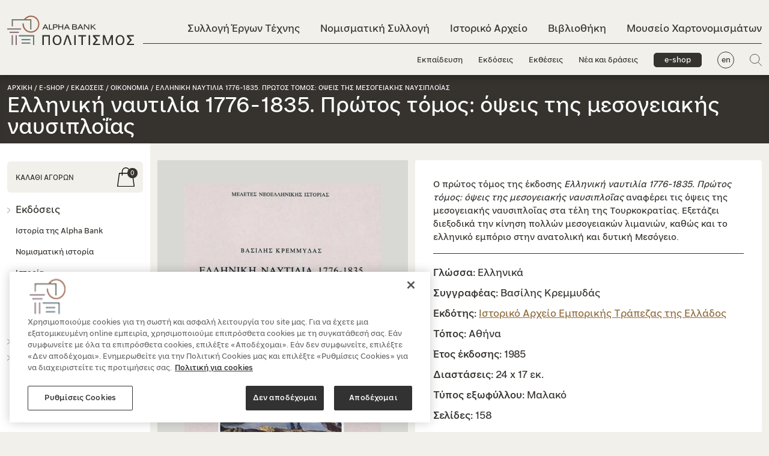

--- FILE ---
content_type: text/html; charset=utf-8
request_url: https://www.alphapolitismos.gr/el/to-e-shop-mas/ekdoseis/elliniki-nautilia-1776-1835-protos-tomos/
body_size: 13435
content:


<!DOCTYPE html>
<html lang="el">
<head>
        <script type="text/javascript" src="https://cdn.cookielaw.org/consent/078d7f99-a669-4871-a0f0-217965e8cbe7/OtAutoBlock.js"></script>
        <script src="https://cdn.cookielaw.org/scripttemplates/otSDKStub.js" data-document-language="true" type="text/javascript" charset="UTF-8" data-domain-script="078d7f99-a669-4871-a0f0-217965e8cbe7"></script>
    <meta name="viewport" content="width=device-width, initial-scale=1, maximum-scale=2">
    <meta charset="utf-8" />

    



    

<title>Ελληνική ναυτιλία 1776-1835. Πρώτος τόμος: όψεις της μεσογειακής ναυσιπλοΐας  - alphapolitismos.gr</title>

            <meta name="description" content="Η έκδοση Ελληνική ναυτιλία 1776-1835. Πρώτος τόμος: όψεις της μεσογειακής ναυσιπλοΐας. Αγοράστε την στο e-shop της Alpha Bank. " />

            <meta property="og:title" content="Ελληνική ναυτιλία 1776-1835. Πρώτος τόμος " />
            <meta property="og:description" content="Η έκδοση Ελληνική ναυτιλία 1776-1835. Πρώτος τόμος: όψεις της μεσογειακής ναυσιπλοΐας. " />
            <meta property="og:image" content="https://www.alphapolitismos.gr/media/pmibbfqx/0000107_elliniki-nautilia-1776-1835-prwtos-tomos-oeis-tis-mesogeiakis-nausiploias.jpeg?width=1200&amp;height=630&amp;rnd=133190210832700000" />





    


        <link href="https://www.alphapolitismos.gr/en/our-e-shop/publications/greek-shipping-1776-1835-volume-a-aspects-of-mediterranean-shipping/" hreflang="en-us" rel="alternate" />
            <link href="https://www.alphapolitismos.gr/el/to-e-shop-mas/ekdoseis/elliniki-nautilia-1776-1835-protos-tomos/" hreflang="x-default" />
        <link href="https://www.alphapolitismos.gr/el/to-e-shop-mas/ekdoseis/elliniki-nautilia-1776-1835-protos-tomos/" hreflang="el" rel="alternate" />


    
    <link rel="shortcut icon" href="/media/pvcfwfcu/favicon.png?width=32&amp;height=32" type="image/png" />
    <link rel="apple-touch-icon" sizes="57x57" href="/media/pvcfwfcu/favicon.png?width=57&amp;height=57">
    <link rel="apple-touch-icon" sizes="60x60" href="/media/pvcfwfcu/favicon.png?width=60&amp;height=60">
    <link rel="apple-touch-icon" sizes="72x72" href="/media/pvcfwfcu/favicon.png?width=72&amp;height=72">
    <link rel="apple-touch-icon" sizes="76x76" href="/media/pvcfwfcu/favicon.png?width=76&amp;height=76">
    <link rel="apple-touch-icon" sizes="114x114" href="/media/pvcfwfcu/favicon.png?width=114&amp;height=114">
    <link rel="apple-touch-icon" sizes="120x120" href="/media/pvcfwfcu/favicon.png?width=120&amp;height=120">
    <link rel="apple-touch-icon" sizes="144x144" href="/media/pvcfwfcu/favicon.png?width=144&amp;height=144">
    <link rel="apple-touch-icon" sizes="152x152" href="/media/pvcfwfcu/favicon.png?width=152&amp;height=152">
    <link rel="apple-touch-icon" sizes="180x180" href="/media/pvcfwfcu/favicon.png?width=180&amp;height=180">
    <link rel="icon" type="image/png" href="/media/pvcfwfcu/favicon.png?width=16&amp;height=16" sizes="16x16">
    <link rel="icon" type="image/png" href="/media/pvcfwfcu/favicon.png?width=32&amp;height=32" sizes="32x32">
    <link rel="icon" type="image/png" href="/media/pvcfwfcu/favicon.png?width=96&amp;height=96" sizes="96x96">
    <link rel="icon" type="image/png" href="/media/pvcfwfcu/favicon.png?width=192&amp;height=192" sizes="192x192">
    <meta name="msapplication-square70x70logo" content="/media/pvcfwfcu/favicon.png?width=70&height=70" />
    <meta name="msapplication-square150x150logo" content="/media/pvcfwfcu/favicon.png?width=150&height=150" />
    <meta name="msapplication-square310x310logo" content="/media/pvcfwfcu/favicon.png?width=310&height=310" />



    <link href='/sc/c84a7c1b.754a1b4b.84009a48.0c86d5a2.e6e1bfb0.9635673c.b7312194.dea821cb.2ce9134e.2fd0f339.257bbcce.css.v216' rel='stylesheet' type='text/css'/>

    


<!-- Meta Pixel Code -->
<script>
  !function(f,b,e,v,n,t,s)
  {if(f.fbq)return;n=f.fbq=function(){n.callMethod?
  n.callMethod.apply(n,arguments):n.queue.push(arguments)};
  if(!f._fbq)f._fbq=n;n.push=n;n.loaded=!0;n.version='2.0';
  n.queue=[];t=b.createElement(e);t.async=!0;
  t.src=v;s=b.getElementsByTagName(e)[0];
  s.parentNode.insertBefore(t,s)}(window, document,'script',
  'https://connect.facebook.net/en_US/fbevents.js');
  fbq('init', '1309140123261306');
  fbq('track', 'PageView');
</script>
<noscript><img height="1" width="1" style="display:none"
  src="https://www.facebook.com/tr?id=1309140123261306&ev=PageView&noscript=1"
/></noscript>
<!-- End Meta Pixel Code --><!--  Hotjar Tracking Code for alphapolitismos.gr -->
<script>    
(function(h,o,t,j,a,r){        
h.hj=h.hj||function(){(h.hj.q=h.hj.q||[]).push(arguments)};        
h._hjSettings={hjid:3463675,hjsv:6};        
a=o.getElementsByTagName('head')[0];        
r=o.createElement('script');r.async=1;        
r.src=t+h._hjSettings.hjid+j+h._hjSettings.hjsv;        
a.appendChild(r);    
})(window,document,'https://static.hotjar.com/c/hotjar-','.js?sv=');
</script>

     




    

    

       <script type="application/ld+json">
   {"ItemListElement":[{"@type":"ListItem","Position":1,"Name":"Αρχική","Item":"https://www.alphapolitismos.gr/el/"},{"@type":"ListItem","Position":2,"Name":"e-shop","Item":"https://www.alphapolitismos.gr/el/to-e-shop-mas/"},{"@type":"ListItem","Position":3,"Name":"Εκδόσεις","Item":"https://www.alphapolitismos.gr/el/to-e-shop-mas/ekdoseis/"}],"@context":"https://schema.org","@type":"BreadcrumbList"};
</script> 





    

    <script>
        var paginationLiterals = {
            "pageNext": "Επόμενη σελίδα",
            "pagePrev": "Προηγούμενη σελίδα",
            "pageLast": "Τελευταία σελίδα",
            "pageFirst": "Πρώτη σελίδα",
            "pagePage": "Σελίδα"
        }
    </script>



</head>

<body >
    <a href="#mainContent" class="visually-hidden-focusable">Μετάβαση στο κεντρικό περιεχόμενο</a>

    




     





    <header class="header ">
        <div class="searchPopUp">
            <div class="container">
                <form role="search" id="searchForm" action="/el/apotelesmata-anazitisis/" method="get">
                    <span class="searchPopUp__close">
                        <img src="/layout/plus_icon.svg" alt="" title="" />
                    </span>
                    <div class="d-flex align-items-center flex-fill">
                        <img class="searchIco" src="/layout/search_icon.svg" alt="Αναζήτηση" title="Αναζήτηση" />
                        <label class="visually-hidden" for="searchInput">Search input field</label>
                        <input id="searchInput" value="" name="q" type="search" placeholder="Τι ψάχνετε;" aria-describedby="searchInput" />
                    </div>
                    <button type="submit">Αναζήτηση</button>
                </form>
            </div>
        </div>
        <div class="container">
            <nav class="navbar navbar-expand-lg">
                <button class="stickyMenu-triger closed d-none" aria-expanded="false" aria-label="Κεντρικό μενού πλοήγησης">
                    <span class="navbar-toggler--line"></span>
                    <span class="navbar-toggler--line"></span>
                    <span class="navbar-toggler--line"></span>
                </button>
                <button class="navbar-triger closed" aria-expanded="false" aria-label="Κεντρικό μενού πλοήγησης">
                    <span class="navbar-toggler--line"></span>
                    <span class="navbar-toggler--line"></span>
                    <span class="navbar-toggler--line"></span>
                </button>
                

        <div class="logo">
            
            <span id="logoImageSrc" class="visually-hidden" aria-hidden="true">
                <img width='100' height='100'  src ="/media/1ecbooy0/logo-black-gr.svg?width=450&height=450&rnd=133207521911400000/media/1ecbooy0/logo-black-gr.svg" alt="alphapolitismos.gr" class="" id="siteLogo"/>
            </span>

            <a href="/el/">
<img width='100' height='100'  src ="/media/1ecbooy0/logo-black-gr.svg?width=450&height=450&rnd=133207521911400000/media/1ecbooy0/logo-black-gr.svg" alt="alphapolitismos.gr" class="" id="siteLogo"/>            </a>
        </div>

                



<div class="collapse navbar-collapse" id="mainmenu">
    <ul class="navbar-nav me-auto mb-0 topMenu">

                <li class="nav-item collection02">
                    <a class="nav-link " href="/el/sullogi-ergon-texnis/">Συλλογή Έργων Τέχνης</a>
                </li>
                <li class="nav-item collection01">
                    <a class="nav-link " href="/el/nomismatiki-sullogi/">Νομισματική Συλλογή</a>
                </li>
                <li class="nav-item collection04">
                    <a class="nav-link " href="/el/istoriko-arxeio/">Ιστορικό Αρχείο</a>
                </li>
                <li class="nav-item collection03">
                    <a class="nav-link " href="/el/bibliothiki/">Βιβλιοθήκη</a>
                </li>
                <li class="nav-item">
                    <a class="nav-link " href="/el/mouseio-hartonomismaton-ionikis-trapezis/">Μουσείο Χαρτονομισμάτων</a>
                </li>
    </ul>
    <ul class="navbar-nav me-auto mb-0 bottomMenu">
                <li class="nav-item">
                    <a class="nav-link " href="/el/ekpaideusi/">Εκπαίδευση</a>
                </li>
                <li class="nav-item">
                    <a class="nav-link " href="/el/ekdoseis/">Εκδόσεις</a>
                </li>
                <li class="nav-item">
                    <a class="nav-link " href="/el/ektheseis/">Εκθέσεις</a>
                </li>
                <li class="nav-item">
                    <a class="nav-link " href="/el/nea-kai-draseis/">Νέα και δράσεις</a>
                </li>

            <li class="nav-item d-none d-lg-inline-block">
                <a class="btn-eshop active" href="/el/to-e-shop-mas/">e-shop</a>
            </li>
            <li class="nav-item d-none d-lg-inline-block lang">
                <a href="/en/our-e-shop/publications/greek-shipping-1776-1835-volume-a-aspects-of-mediterranean-shipping/" class="nav-link" title="Alpha Bank Politismos English version">en</a>
            </li>
        <li class="nav-item d-none d-lg-inline-block">
            <a href="#" class="searchPopUpTriger"><img src="/layout/search_icon.svg" title="Αναζήτηση" alt="Αναζήτηση" /></a>
        </li>
    </ul>
    <div class="d-lg-none menuExtraOptions">
            <a href="/el/to-e-shop-mas/" class="btn-eshop active">e-shop</a>
        <div class="d-flex align-items-center">
                <a href="/en/our-e-shop/publications/greek-shipping-1776-1835-volume-a-aspects-of-mediterranean-shipping/" class="nav-link lang" title="Alpha Bank Politismos English version">en</a>
            <a href="#" class="searchPopUpTriger"><img src="/layout/search_icon.svg" title="Αναζήτηση" alt="Αναζήτηση" /></a>
        </div>
    </div>
</div>
            </nav>
        </div>
    </header>
    <main id="mainContent">
        


<div class="pageTitle d-flex align-items-center eshop">
    <div class="container">
        <div class="row">
                <div class="pageTitle__breadcrumb">
                    


                    <a href="/el/">Αρχική</a> /                     <a href="/el/to-e-shop-mas/">e-shop</a> /                         <span>Εκδόσεις</span> /                             <a href="/el/to-e-shop-mas/ekdoseis/?page=1&tax=4543">Οικονομία</a> /                 <span>Ελληνική ναυτιλία 1776-1835. Πρώτος τόμος: όψεις της μεσογειακής ναυσιπλοΐας</span>

                </div>
            <div class="pageTitle__title">
                    <h1>Ελληνική ναυτιλία 1776-1835. Πρώτος τόμος: όψεις της μεσογειακής ναυσιπλοΐας</h1>
            </div>

                    <div class="pageTitle__title--eshopMobile d-md-none">
                        <div class="eshopName">e-shop</div>
                        <div class="eshopMenuMobile">
                            <a href="#" aria-expanded="false" class="openMenu__trigger d-md-none"><span class="viewMore">menu</span><span class="viewLess">close</span></a>
                            <div class="separator"></div>
                            
<a href="/el/kalathi/" class="cartInfo__cart"><img src="/layout/eshop_basket_ico.svg" alt="ΚΑΛΑΘΙ ΑΓΟΡΩΝ" /><span>0</span></a>
                        </div>
                    </div>
        </div>
    </div>
</div>

        


<div class="container eshop">
    <div class="row">
        <div class="col leftBar productDetailPage">
            <div class="cartInfo">
                <a href="/el/kalathi/">ΚΑΛΑΘΙ ΑΓΟΡΩΝ</a>
                
<a href="/el/kalathi/" class="cartInfo__cart"><img src="/layout/eshop_basket_ico.svg" alt="ΚΑΛΑΘΙ ΑΓΟΡΩΝ" /><span>0</span></a>
            </div>
            

<div class="accordion" id="eshopMenu">
            <div class="eshopMenu__item accordion-item">
                <div class="accordion-header" id="headingOne">
                    <button class="accordion-button collapsed" type="button" data-bs-toggle="collapse" data-bs-target="#collapseOne" aria-expanded="false" aria-controls="collapseOne">
                        Εκδόσεις
                    </button>
                </div>
                <div id="collapseOne" class="accordion-collapse collapse show" aria-labelledby="headingOne" data-bs-parent="#eshopMenu">
                    <div class="accordion-body">
                        <ul class="list-unstyled">
                                <li>
                                    <a  href="/el/to-e-shop-mas/ekdoseis/?page=1&tax=4553" id="f_4553">
                                        Ιστορία της Alpha Bank
                                    </a>
                                </li>
                                <li>
                                    <a  href="/el/to-e-shop-mas/ekdoseis/?page=1&tax=4535" id="f_4535">
                                        Νομισματική ιστορία
                                    </a>
                                </li>
                                <li>
                                    <a  href="/el/to-e-shop-mas/ekdoseis/?page=1&tax=4541" id="f_4541">
                                        Ιστορία
                                    </a>
                                </li>
                                <li>
                                    <a class=activeItem href="/el/to-e-shop-mas/ekdoseis/?page=1&tax=4543" id="f_4543">
                                        Οικονομία
                                    </a>
                                </li>
                                <li>
                                    <a  href="/el/to-e-shop-mas/ekdoseis/?page=1&tax=4536" id="f_4536">
                                        Τέχνες
                                    </a>
                                </li>
                        </ul>
                    </div>
                </div>
            </div>
            <div class="eshopMenu__item">
                <a href="/el/to-e-shop-mas/antigrafa-nomismaton/?page=1">
                    Αντίγραφα νομισμάτων
                </a>
            </div>
        <div class="eshopMenu__item">
            <a id="MonthOffer" data-key="522e523d-8c05-4f69-b30f-97e5c0cbeb28" href="/el/to-e-shop-mas/ekdoseis/to-nauplio-ton-periigiton/">
                Η προσφορά του μήνα
            </a>
        </div>
</div>
        </div>
        <div class="col rightContent">
            <div class="validation-summary-errors validation-summary-valid" data-valmsg-summary="true"><ul><li style="display:none"></li>
</ul></div>
            



<input type="hidden" id="AddedToCart" value="Το προϊόν προστέθηκε στο καλάθι" autocomplete="off" />
<div id="section_cda07439-d4bb-47fb-acbd-17b0cdcde4a3" class="edition">
    <div class="row">
        <div class="col-12 col-lg-5 pe-lg-0">
            <div class="edition__data--title d-md-none">
                Ελληνική ναυτιλία 1776-1835. Πρώτος τόμος: όψεις της μεσογειακής ναυσιπλοΐας
            </div>
            <div id="imageList" class="edition__img"></div>
        </div>
        <div class="col-12 col-lg-7 d-flex">
            <div class="edition__data">
                <div class="edition__data--summary"><p>Ο πρώτος τόμος της έκδοσης <em>Ελληνική ναυτιλία 1776-1835. Πρώτος τόμος: όψεις της μεσογειακής ναυσιπλοΐας</em> αναφέρει τις όψεις της μεσογειακής ναυσιπλοΐας στα τέλη της Τουρκοκρατίας. Εξετάζει διεξοδικά την κίνηση πολλών μεσογειακών λιμανιών, καθώς και το ελληνικό εμπόριο στην ανατολική και δυτική Μεσόγειο.</p></div>
                <div class="edition__data--info">
                    <ul>
                        <li>
                                        <span>Γλώσσα:</span> <span id="singleAttr" data-attribute="language" data-value="greek">Ελληνικά</span>
                        </li>
                            <li><span>Συγγραφέας:</span> Βασίλης Κρεμμυδάς</li>
                            <li><span>Εκδότης:</span> <a href="/el/to-e-shop-mas/ekdotes/istoriko-arheio-emporikis-trapezas-tis-ellados/">Ιστορικό Αρχείο Εμπορικής Τράπεζας της Ελλάδος</a></li>
                            <li><span>Τόπος:</span> Αθήνα</li>
                            <li><span>Έτος έκδοσης:</span> 1985</li>
                            <li><span>Διαστάσεις:</span> 24 x 17 εκ.</li>
                            <li><span>Τύπος εξωφύλλου:</span> Μαλακό</li>
                            <li><span>Σελίδες:</span> 158</li>
                    </ul>
                </div>

                
                <div id="cart-region" class="edition__data--cartRegion" style="display:none;">

                    <div class="edition__data--price">
7,00€                    </div>

                    <div class="edition__data--footer">
<form action="/el/to-e-shop-mas/ekdoseis/elliniki-nautilia-1776-1835-protos-tomos/" enctype="multipart/form-data" id="form109980c171454c10b53ef830f72b2626" method="post"><input id="ProductReference" name="ProductReference" type="hidden" value="cda07439-d4bb-47fb-acbd-17b0cdcde4a3" />                            <button onclick="createObject()" class="eshop">Προσθήκη στο καλάθι</button>
                            <div class="quantityInput">
                                <span id="quantityInput__title">Ποσότητα</span>
                                <button type="button" aria-label="Αφαίρεση προιόντος" onclick="this.parentNode.querySelector('input[type=number]').stepDown()">-</button>
                                <input aria-labelledby="quantityInput__title" class="addToCartBtn" id="Quantity" min="0" name="Quantity" type="number" value="1" />
                                <button type="button" aria-label="Προσθήκη προιόντος" onclick="this.parentNode.querySelector('input[type=number]').stepUp()">+</button>
                            </div>
<input id="productVariantReference" name="productVariantReference" type="hidden" value="" /><input name="__RequestVerificationToken" type="hidden" value="CfDJ8AqDfcj64CJMmxYUt6GLofm2W7jPjb3b5gFsauf1sAphXhoyf2w7KwGTmg_AlQ1JuzxmXkju8BjN_8rg54F5uUxmAEtYGLk5Hk35KUc97vhbp_il8LwjqkCWDo1ReS2XiyyBWhiIX_3LkfLMwMEduFQ" /><input name="ufprt" type="hidden" value="CfDJ8AqDfcj64CJMmxYUt6GLoflgphXOdWQNz3432nV2cC6aElX5zH7TedbKSVyqILoy3lREFDYmZhZRgU8APYPnd4wMF8imTPIcjJZVcfnyxq8WmiZyox7iqUHZ3RFPX4-c4YwDzkZXuV_FmSE8HwWCaKo" /></form>                    </div>

                </div>
                <div id="product-stock" class="edition__data--productStock">
                    <span class="ofs">Το προϊόν δεν είναι διαθέσιμο</span>
                </div>
            </div>
        </div>
        <div class="col-12">
            <div class="edition__sections accordionBlock">
                
<div class="socialShare">
    <div class="row">
        <div class="col d-flex align-items-center">
            <div class="title">
                Share
            </div>
            <div>
                <ul class="list-inline">
                    <li class="list-inline-item">
                        <a target="_blank" href="https://www.facebook.com/sharer/sharer.php?u=https%3A%2F%2Fwww.alphapolitismos.gr%2Fel%2Fto-e-shop-mas%2Fekdoseis%2Felliniki-nautilia-1776-1835-protos-tomos%2F" aria-label="Μοιραστείτε τη σελίδα στο Facebook">
                            <em class="fab fa-facebook"></em>
                        </a>
                    </li>
                    <li class="list-inline-item">
                        <a target="_blank" href="https://twitter.com/intent/tweet?url=https%3A%2F%2Fwww.alphapolitismos.gr%2Fel%2Fto-e-shop-mas%2Fekdoseis%2Felliniki-nautilia-1776-1835-protos-tomos%2F" aria-label="Μοιραστείτε τη σελίδα στο Linkedin">
                            <em class="fab fa-twitter"></em>
                        </a>
                    </li>
                    <li class="list-inline-item">
                        <a target="_blank" href="https://www.linkedin.com/sharing/share-offsite/?url=https%3A%2F%2Fwww.alphapolitismos.gr%2Fel%2Fto-e-shop-mas%2Fekdoseis%2Felliniki-nautilia-1776-1835-protos-tomos%2F" aria-label="Μοιραστείτε τη σελίδα στο Twitter">
                            <em class="fab fa-linkedin"></em>
                        </a>
                    </li>
                </ul>
            </div>
        </div>
    </div>
</div>

            </div>
        </div>
    </div>
</div>

        </div>
            <div class="col-12 relatedProducts">
                <section id="section_related_cda07439-d4bb-47fb-acbd-17b0cdcde4a3" class="carouselCollection editions">
                    <div class="container">
                        <div class="row">
                            <div class="d-flex justify-content-between align-items-end">
                                <div class="section__title">
                                    <h2>
                                        Δείτε επίσης
                                    </h2>
                                </div>
                            </div>
                        </div>
                        <div class="row">
                            <div class="col-12">
                                <div class="swiper-container swiper">
                                    <div class="swiper-wrapper">
                                        

        <div class="swiper-slide">
            <a href="/el/to-e-shop-mas/ekdoseis/ufanseis-zografiki-kai-tapiseri-stin-ellada-1960-simera/">
<picture>
<source media="only screen and (-webkit-min-device-pixel-ratio: 2.25) and (min-width: 768px),only screen and (min--moz-device-pixel-ratio: 2.25) and (min-width: 768px),only screen and (-o-min-device-pixel-ratio: 9/4) and (min-width: 768px),only screen and (min-device-pixel-ratio: 2.25) and (min-width: 768px),only screen and (min-resolution: 2.25dppx) and (min-width: 768px)" data-srcset="/media/iidnq3vu/0000672_ufanseis-zwgrafiki-kai-tapiseri-stin-ellada-apo-to-1960-ews-simera.jpg?height=1110&quality=70&rnd=133172214727700000" />
<source media="only screen and (-webkit-min-device-pixel-ratio: 5/4) and (min-width: 768px),only screen and (min--moz-device-pixel-ratio: 1.25) and (min-width: 768px),only screen and (-o-min-device-pixel-ratio: 5/4) and (min-width: 768px),only screen and (min-device-pixel-ratio: 1.25) and (min-width: 768px),only screen and (min-resolution: 1.25dppx) and (min-width: 768px)" data-srcset="/media/iidnq3vu/0000672_ufanseis-zwgrafiki-kai-tapiseri-stin-ellada-apo-to-1960-ews-simera.jpg?height=740&quality=70&rnd=133172214727700000" />
<source media="only screen and (min-width: 768px)" data-srcset="/media/iidnq3vu/0000672_ufanseis-zwgrafiki-kai-tapiseri-stin-ellada-apo-to-1960-ews-simera.jpg?height=370&quality=70&rnd=133172214727700000" />
<source media="only screen and (-webkit-min-device-pixel-ratio: 2.25) and (min-width: 1px),only screen and (min--moz-device-pixel-ratio: 2.25) and (min-width: 1px),only screen and (-o-min-device-pixel-ratio: 9/4) and (min-width: 1px),only screen and (min-device-pixel-ratio: 2.25) and (min-width: 1px),only screen and (min-resolution: 2.25dppx) and (min-width: 1px)" data-srcset="/media/iidnq3vu/0000672_ufanseis-zwgrafiki-kai-tapiseri-stin-ellada-apo-to-1960-ews-simera.jpg?height=1110&quality=70&rnd=133172214727700000" />
<source media="only screen and (-webkit-min-device-pixel-ratio: 5/4) and (min-width: 1px),only screen and (min--moz-device-pixel-ratio: 1.25) and (min-width: 1px),only screen and (-o-min-device-pixel-ratio: 5/4) and (min-width: 1px),only screen and (min-device-pixel-ratio: 1.25) and (min-width: 1px),only screen and (min-resolution: 1.25dppx) and (min-width: 1px)" data-srcset="/media/iidnq3vu/0000672_ufanseis-zwgrafiki-kai-tapiseri-stin-ellada-apo-to-1960-ews-simera.jpg?height=740&quality=70&rnd=133172214727700000" />
<source media="only screen and (min-width: 1px)" data-srcset="/media/iidnq3vu/0000672_ufanseis-zwgrafiki-kai-tapiseri-stin-ellada-apo-to-1960-ews-simera.jpg?height=370&quality=70&rnd=133172214727700000" /><img width='100' height='100' class="lazyload blur-up " data-src="/media/iidnq3vu/0000672_ufanseis-zwgrafiki-kai-tapiseri-stin-ellada-apo-to-1960-ews-simera.jpg" alt=""/>
</picture>                <div class="descr">
                    <h3>Υφάνσεις. Ζωγραφική και ταπισερί στην Ελλάδα από το 1960 έως σήμερα</h3>
                    

        <div class="price">

30,00€        </div>


                    <div class="overlay" aria-hidden="true" tabindex="-1">
                        <span class='btn-outline light'>Διαβάζω περισσότερα</span>
                    </div>
                </div>
            </a>
        </div>
        <div class="swiper-slide">
            <a href="/el/to-e-shop-mas/ekdoseis/analogio-2005-2017/">
<picture>
<source media="only screen and (-webkit-min-device-pixel-ratio: 2.25) and (min-width: 768px),only screen and (min--moz-device-pixel-ratio: 2.25) and (min-width: 768px),only screen and (-o-min-device-pixel-ratio: 9/4) and (min-width: 768px),only screen and (min-device-pixel-ratio: 2.25) and (min-width: 768px),only screen and (min-resolution: 2.25dppx) and (min-width: 768px)" data-srcset="/media/opbdgc0p/s50c-319122310240_0006-1-rsz-600x708.png?height=1110&quality=70&rnd=133213776218530000" />
<source media="only screen and (-webkit-min-device-pixel-ratio: 5/4) and (min-width: 768px),only screen and (min--moz-device-pixel-ratio: 1.25) and (min-width: 768px),only screen and (-o-min-device-pixel-ratio: 5/4) and (min-width: 768px),only screen and (min-device-pixel-ratio: 1.25) and (min-width: 768px),only screen and (min-resolution: 1.25dppx) and (min-width: 768px)" data-srcset="/media/opbdgc0p/s50c-319122310240_0006-1-rsz-600x708.png?height=740&quality=70&rnd=133213776218530000" />
<source media="only screen and (min-width: 768px)" data-srcset="/media/opbdgc0p/s50c-319122310240_0006-1-rsz-600x708.png?height=370&quality=70&rnd=133213776218530000" />
<source media="only screen and (-webkit-min-device-pixel-ratio: 2.25) and (min-width: 1px),only screen and (min--moz-device-pixel-ratio: 2.25) and (min-width: 1px),only screen and (-o-min-device-pixel-ratio: 9/4) and (min-width: 1px),only screen and (min-device-pixel-ratio: 2.25) and (min-width: 1px),only screen and (min-resolution: 2.25dppx) and (min-width: 1px)" data-srcset="/media/opbdgc0p/s50c-319122310240_0006-1-rsz-600x708.png?height=1110&quality=70&rnd=133213776218530000" />
<source media="only screen and (-webkit-min-device-pixel-ratio: 5/4) and (min-width: 1px),only screen and (min--moz-device-pixel-ratio: 1.25) and (min-width: 1px),only screen and (-o-min-device-pixel-ratio: 5/4) and (min-width: 1px),only screen and (min-device-pixel-ratio: 1.25) and (min-width: 1px),only screen and (min-resolution: 1.25dppx) and (min-width: 1px)" data-srcset="/media/opbdgc0p/s50c-319122310240_0006-1-rsz-600x708.png?height=740&quality=70&rnd=133213776218530000" />
<source media="only screen and (min-width: 1px)" data-srcset="/media/opbdgc0p/s50c-319122310240_0006-1-rsz-600x708.png?height=370&quality=70&rnd=133213776218530000" /><img width='100' height='100' class="lazyload blur-up " data-src="/media/opbdgc0p/s50c-319122310240_0006-1-rsz-600x708.png" alt=""/>
</picture>                <div class="descr">
                    <h3>Αναλόγιο 2005-2017</h3>
                    

        <div class="price">

50,00€        </div>


                    <div class="overlay" aria-hidden="true" tabindex="-1">
                        <span class='btn-outline light'>Διαβάζω περισσότερα</span>
                    </div>
                </div>
            </a>
        </div>
        <div class="swiper-slide">
            <a href="/el/to-e-shop-mas/ekdoseis/a-tassos-1914-1985/">
<picture>
<source media="only screen and (-webkit-min-device-pixel-ratio: 2.25) and (min-width: 768px),only screen and (min--moz-device-pixel-ratio: 2.25) and (min-width: 768px),only screen and (-o-min-device-pixel-ratio: 9/4) and (min-width: 768px),only screen and (min-device-pixel-ratio: 2.25) and (min-width: 768px),only screen and (min-resolution: 2.25dppx) and (min-width: 768px)" data-srcset="/media/ou0d3zcd/sullogi-ergon-texnis-tassos-1914-1985-ekdosi_2015.jpg?height=1110&quality=70&rnd=133172205366130000" />
<source media="only screen and (-webkit-min-device-pixel-ratio: 5/4) and (min-width: 768px),only screen and (min--moz-device-pixel-ratio: 1.25) and (min-width: 768px),only screen and (-o-min-device-pixel-ratio: 5/4) and (min-width: 768px),only screen and (min-device-pixel-ratio: 1.25) and (min-width: 768px),only screen and (min-resolution: 1.25dppx) and (min-width: 768px)" data-srcset="/media/ou0d3zcd/sullogi-ergon-texnis-tassos-1914-1985-ekdosi_2015.jpg?height=740&quality=70&rnd=133172205366130000" />
<source media="only screen and (min-width: 768px)" data-srcset="/media/ou0d3zcd/sullogi-ergon-texnis-tassos-1914-1985-ekdosi_2015.jpg?height=370&quality=70&rnd=133172205366130000" />
<source media="only screen and (-webkit-min-device-pixel-ratio: 2.25) and (min-width: 1px),only screen and (min--moz-device-pixel-ratio: 2.25) and (min-width: 1px),only screen and (-o-min-device-pixel-ratio: 9/4) and (min-width: 1px),only screen and (min-device-pixel-ratio: 2.25) and (min-width: 1px),only screen and (min-resolution: 2.25dppx) and (min-width: 1px)" data-srcset="/media/ou0d3zcd/sullogi-ergon-texnis-tassos-1914-1985-ekdosi_2015.jpg?height=1110&quality=70&rnd=133172205366130000" />
<source media="only screen and (-webkit-min-device-pixel-ratio: 5/4) and (min-width: 1px),only screen and (min--moz-device-pixel-ratio: 1.25) and (min-width: 1px),only screen and (-o-min-device-pixel-ratio: 5/4) and (min-width: 1px),only screen and (min-device-pixel-ratio: 1.25) and (min-width: 1px),only screen and (min-resolution: 1.25dppx) and (min-width: 1px)" data-srcset="/media/ou0d3zcd/sullogi-ergon-texnis-tassos-1914-1985-ekdosi_2015.jpg?height=740&quality=70&rnd=133172205366130000" />
<source media="only screen and (min-width: 1px)" data-srcset="/media/ou0d3zcd/sullogi-ergon-texnis-tassos-1914-1985-ekdosi_2015.jpg?height=370&quality=70&rnd=133172205366130000" /><img width='100' height='100' class="lazyload blur-up " data-src="/media/ou0d3zcd/sullogi-ergon-texnis-tassos-1914-1985-ekdosi_2015.jpg" alt=""/>
</picture>                <div class="descr">
                    <h3>Α. Τάσσος, 1914-1985</h3>
                    

        <span class="ofs">Το προϊόν δεν είναι διαθέσιμο</span>


                    <div class="overlay" aria-hidden="true" tabindex="-1">
                        <span class='btn-outline light'>Διαβάζω περισσότερα</span>
                    </div>
                </div>
            </a>
        </div>
        <div class="swiper-slide">
            <a href="/el/to-e-shop-mas/ekdoseis/dimitris-galanis-ta-eikonografimena-vivlia/">
<picture>
<source media="only screen and (-webkit-min-device-pixel-ratio: 2.25) and (min-width: 768px),only screen and (min--moz-device-pixel-ratio: 2.25) and (min-width: 768px),only screen and (-o-min-device-pixel-ratio: 9/4) and (min-width: 768px),only screen and (min-device-pixel-ratio: 2.25) and (min-width: 768px),only screen and (min-resolution: 2.25dppx) and (min-width: 768px)" data-srcset="/media/lw1pebw2/sullogi-ergon-texnis-dimitris-galanis-ta-eikonografimena-vivlia-ekdosi-2014_1-1.jpg?height=1110&quality=70&rnd=133172205370170000" />
<source media="only screen and (-webkit-min-device-pixel-ratio: 5/4) and (min-width: 768px),only screen and (min--moz-device-pixel-ratio: 1.25) and (min-width: 768px),only screen and (-o-min-device-pixel-ratio: 5/4) and (min-width: 768px),only screen and (min-device-pixel-ratio: 1.25) and (min-width: 768px),only screen and (min-resolution: 1.25dppx) and (min-width: 768px)" data-srcset="/media/lw1pebw2/sullogi-ergon-texnis-dimitris-galanis-ta-eikonografimena-vivlia-ekdosi-2014_1-1.jpg?height=740&quality=70&rnd=133172205370170000" />
<source media="only screen and (min-width: 768px)" data-srcset="/media/lw1pebw2/sullogi-ergon-texnis-dimitris-galanis-ta-eikonografimena-vivlia-ekdosi-2014_1-1.jpg?height=370&quality=70&rnd=133172205370170000" />
<source media="only screen and (-webkit-min-device-pixel-ratio: 2.25) and (min-width: 1px),only screen and (min--moz-device-pixel-ratio: 2.25) and (min-width: 1px),only screen and (-o-min-device-pixel-ratio: 9/4) and (min-width: 1px),only screen and (min-device-pixel-ratio: 2.25) and (min-width: 1px),only screen and (min-resolution: 2.25dppx) and (min-width: 1px)" data-srcset="/media/lw1pebw2/sullogi-ergon-texnis-dimitris-galanis-ta-eikonografimena-vivlia-ekdosi-2014_1-1.jpg?height=1110&quality=70&rnd=133172205370170000" />
<source media="only screen and (-webkit-min-device-pixel-ratio: 5/4) and (min-width: 1px),only screen and (min--moz-device-pixel-ratio: 1.25) and (min-width: 1px),only screen and (-o-min-device-pixel-ratio: 5/4) and (min-width: 1px),only screen and (min-device-pixel-ratio: 1.25) and (min-width: 1px),only screen and (min-resolution: 1.25dppx) and (min-width: 1px)" data-srcset="/media/lw1pebw2/sullogi-ergon-texnis-dimitris-galanis-ta-eikonografimena-vivlia-ekdosi-2014_1-1.jpg?height=740&quality=70&rnd=133172205370170000" />
<source media="only screen and (min-width: 1px)" data-srcset="/media/lw1pebw2/sullogi-ergon-texnis-dimitris-galanis-ta-eikonografimena-vivlia-ekdosi-2014_1-1.jpg?height=370&quality=70&rnd=133172205370170000" /><img width='100' height='100' class="lazyload blur-up " data-src="/media/lw1pebw2/sullogi-ergon-texnis-dimitris-galanis-ta-eikonografimena-vivlia-ekdosi-2014_1-1.jpg" alt=""/>
</picture>                <div class="descr">
                    <h3>Δημήτρης Γαλάνης. Τα εικονογραφημένα βιβλία</h3>
                    

        <div class="price">

80,00€        </div>


                    <div class="overlay" aria-hidden="true" tabindex="-1">
                        <span class='btn-outline light'>Διαβάζω περισσότερα</span>
                    </div>
                </div>
            </a>
        </div>
        <div class="swiper-slide">
            <a href="/el/to-e-shop-mas/ekdoseis/arxitektonas-kostas-manouilidis/">
<picture>
<source media="only screen and (-webkit-min-device-pixel-ratio: 2.25) and (min-width: 768px),only screen and (min--moz-device-pixel-ratio: 2.25) and (min-width: 768px),only screen and (-o-min-device-pixel-ratio: 9/4) and (min-width: 768px),only screen and (min-device-pixel-ratio: 2.25) and (min-width: 768px),only screen and (min-resolution: 2.25dppx) and (min-width: 768px)" data-srcset="/media/azxa00ti/0000358_o-arxitektonas-kwstas-manouilidis.jpg?height=1110&quality=70&rnd=133172227048270000" />
<source media="only screen and (-webkit-min-device-pixel-ratio: 5/4) and (min-width: 768px),only screen and (min--moz-device-pixel-ratio: 1.25) and (min-width: 768px),only screen and (-o-min-device-pixel-ratio: 5/4) and (min-width: 768px),only screen and (min-device-pixel-ratio: 1.25) and (min-width: 768px),only screen and (min-resolution: 1.25dppx) and (min-width: 768px)" data-srcset="/media/azxa00ti/0000358_o-arxitektonas-kwstas-manouilidis.jpg?height=740&quality=70&rnd=133172227048270000" />
<source media="only screen and (min-width: 768px)" data-srcset="/media/azxa00ti/0000358_o-arxitektonas-kwstas-manouilidis.jpg?height=370&quality=70&rnd=133172227048270000" />
<source media="only screen and (-webkit-min-device-pixel-ratio: 2.25) and (min-width: 1px),only screen and (min--moz-device-pixel-ratio: 2.25) and (min-width: 1px),only screen and (-o-min-device-pixel-ratio: 9/4) and (min-width: 1px),only screen and (min-device-pixel-ratio: 2.25) and (min-width: 1px),only screen and (min-resolution: 2.25dppx) and (min-width: 1px)" data-srcset="/media/azxa00ti/0000358_o-arxitektonas-kwstas-manouilidis.jpg?height=1110&quality=70&rnd=133172227048270000" />
<source media="only screen and (-webkit-min-device-pixel-ratio: 5/4) and (min-width: 1px),only screen and (min--moz-device-pixel-ratio: 1.25) and (min-width: 1px),only screen and (-o-min-device-pixel-ratio: 5/4) and (min-width: 1px),only screen and (min-device-pixel-ratio: 1.25) and (min-width: 1px),only screen and (min-resolution: 1.25dppx) and (min-width: 1px)" data-srcset="/media/azxa00ti/0000358_o-arxitektonas-kwstas-manouilidis.jpg?height=740&quality=70&rnd=133172227048270000" />
<source media="only screen and (min-width: 1px)" data-srcset="/media/azxa00ti/0000358_o-arxitektonas-kwstas-manouilidis.jpg?height=370&quality=70&rnd=133172227048270000" /><img width='100' height='100' class="lazyload blur-up " data-src="/media/azxa00ti/0000358_o-arxitektonas-kwstas-manouilidis.jpg" alt=""/>
</picture>                <div class="descr">
                    <h3>Ο αρχιτέκτονας Κώστας Μανουηλίδης</h3>
                    

        <div class="price">

5,00€        </div>


                    <div class="overlay" aria-hidden="true" tabindex="-1">
                        <span class='btn-outline light'>Διαβάζω περισσότερα</span>
                    </div>
                </div>
            </a>
        </div>
        <div class="swiper-slide">
            <a href="/el/to-e-shop-mas/ekdoseis/dafni-kostopoulou/">
<picture>
<source media="only screen and (-webkit-min-device-pixel-ratio: 2.25) and (min-width: 768px),only screen and (min--moz-device-pixel-ratio: 2.25) and (min-width: 768px),only screen and (-o-min-device-pixel-ratio: 9/4) and (min-width: 768px),only screen and (min-device-pixel-ratio: 2.25) and (min-width: 768px),only screen and (min-resolution: 2.25dppx) and (min-width: 768px)" data-srcset="/media/2dpd5zwd/sullogi-ergon-texnis-dafni-kostopoulou-ekdosi-2010_1.jpg?height=1110&quality=70&rnd=133172205340900000" />
<source media="only screen and (-webkit-min-device-pixel-ratio: 5/4) and (min-width: 768px),only screen and (min--moz-device-pixel-ratio: 1.25) and (min-width: 768px),only screen and (-o-min-device-pixel-ratio: 5/4) and (min-width: 768px),only screen and (min-device-pixel-ratio: 1.25) and (min-width: 768px),only screen and (min-resolution: 1.25dppx) and (min-width: 768px)" data-srcset="/media/2dpd5zwd/sullogi-ergon-texnis-dafni-kostopoulou-ekdosi-2010_1.jpg?height=740&quality=70&rnd=133172205340900000" />
<source media="only screen and (min-width: 768px)" data-srcset="/media/2dpd5zwd/sullogi-ergon-texnis-dafni-kostopoulou-ekdosi-2010_1.jpg?height=370&quality=70&rnd=133172205340900000" />
<source media="only screen and (-webkit-min-device-pixel-ratio: 2.25) and (min-width: 1px),only screen and (min--moz-device-pixel-ratio: 2.25) and (min-width: 1px),only screen and (-o-min-device-pixel-ratio: 9/4) and (min-width: 1px),only screen and (min-device-pixel-ratio: 2.25) and (min-width: 1px),only screen and (min-resolution: 2.25dppx) and (min-width: 1px)" data-srcset="/media/2dpd5zwd/sullogi-ergon-texnis-dafni-kostopoulou-ekdosi-2010_1.jpg?height=1110&quality=70&rnd=133172205340900000" />
<source media="only screen and (-webkit-min-device-pixel-ratio: 5/4) and (min-width: 1px),only screen and (min--moz-device-pixel-ratio: 1.25) and (min-width: 1px),only screen and (-o-min-device-pixel-ratio: 5/4) and (min-width: 1px),only screen and (min-device-pixel-ratio: 1.25) and (min-width: 1px),only screen and (min-resolution: 1.25dppx) and (min-width: 1px)" data-srcset="/media/2dpd5zwd/sullogi-ergon-texnis-dafni-kostopoulou-ekdosi-2010_1.jpg?height=740&quality=70&rnd=133172205340900000" />
<source media="only screen and (min-width: 1px)" data-srcset="/media/2dpd5zwd/sullogi-ergon-texnis-dafni-kostopoulou-ekdosi-2010_1.jpg?height=370&quality=70&rnd=133172205340900000" /><img width='100' height='100' class="lazyload blur-up " data-src="/media/2dpd5zwd/sullogi-ergon-texnis-dafni-kostopoulou-ekdosi-2010_1.jpg" alt=""/>
</picture>                <div class="descr">
                    <h3>Δάφνη Κωστοπούλου</h3>
                    

        <div class="price">

10,00€        </div>


                    <div class="overlay" aria-hidden="true" tabindex="-1">
                        <span class='btn-outline light'>Διαβάζω περισσότερα</span>
                    </div>
                </div>
            </a>
        </div>

                                    </div>
                                    <div class="swiperNav">
                                        <div class="swiper-button-prev btnid_related_cda07439-d4bb-47fb-acbd-17b0cdcde4a3"></div>
                                        <div class="swiper-scrollbar scrlbarid_related_cda07439-d4bb-47fb-acbd-17b0cdcde4a3"></div>
                                        <div class="swiper-button-next btnid_related_cda07439-d4bb-47fb-acbd-17b0cdcde4a3"></div>
                                    </div>
                                </div>
                            </div>
                        </div>
                    </div>
                </section>
            </div>
    </div>
</div>
    </main>

    


<footer class="footer">
    <div class="container">
        <div class="row">
            <div class="col-12 col-lg-2 footerLogo">
                




<img width='100' height='100'  src ="/media/m1qmhqxp/footer-logo-gr.svg?width=450&height=450&rnd=133207518927830000/media/m1qmhqxp/footer-logo-gr.svg" alt="" class=""/>
            </div>
            <div class="col-12 col-lg-7 footerCols">
                



<div class="row">
    <div class="col-12 col-md-4">
        <div class="d-flex align-items-start mb-3">
            <h3>Γνωρίστε μας</h3><a aria-expanded="false" href="#" title="Γνωρίστε μας" class="expanContent__trigger d-md-none"></a>
        </div>
        <div class="expanContent">
    <ul class="footer__links">
            <li>
                <a href="/el/alpha-bank-politismos-poioi-eimaste/" target="_self">Ποιοι είμαστε</a>
            </li>
            <li>
                <a href="/el/epikoinoniste-mazi-mas/" target="_self">Επικοινωνήστε μαζί μας</a>
            </li>
            <li>
                <a href="/el/nea-kai-draseis/" target="_self" title="Τα νέα μας" alt="Τα νέα μας">Τα νέα μας</a>
            </li>
            <li>
                <a href="/el/ektheseis/" target="_self" title="Οι εκθέσεις μας" alt="Οι εκθέσεις μας">Οι εκθέσεις μας</a>
            </li>
            <li>
                <a href="/el/politistiko-katastima-alpha-bank/" target="_self">Το κατάστημά μας</a>
            </li>
            <li>
                <a href="/el/prosvasimotita/" target="_self">Προσβασιμότητα για όλους</a>
            </li>
    </ul>
</div>
    </div>
    <div class="col-12 col-md-4">
        <div class="d-flex align-items-start mb-3"><h3>Με μια ματιά</h3><a aria-expanded="false" href="#" title="Με μια ματιά" class="expanContent__trigger d-md-none"></a></div>
        <div class="expanContent">
        <ul class="footer__links">


        <li><a href="/el/sullogi-ergon-texnis/">Συλλογή Έργων Τέχνης</a></li>


        <li><a href="/el/nomismatiki-sullogi/">Νομισματική Συλλογή</a></li>


        <li><a href="/el/istoriko-arxeio/">Ιστορικό Αρχείο</a></li>


        <li><a href="/el/bibliothiki/">Βιβλιοθήκη</a></li>


        <li><a href="/el/mouseio-hartonomismaton-ionikis-trapezis/">Μουσείο Χαρτονομισμάτων</a></li>
        </ul>
</div>
    </div>
    <div class="col-12 col-md-4">
        <div class="d-flex align-items-start mb-3"><h3>e-shop</h3><a aria-expanded="false" href="#" title="e-shop" class="expanContent__trigger d-md-none"></a></div>
        <div class="expanContent">
        <ul class="footer__links">


        <li><a href="/el/paraggelia-kai-pliromi/">Παραγγελία και πληρωμή</a></li>


        <li><a href="/el/apostoli-kai-epistrofi/">Αποστολή και επιστροφή</a></li>
        </ul>
</div>
    </div>
</div>

            </div>
            <div class="col-12 col-lg-3 footerNewsletter footerSocial">
                <h3>Follow us</h3>
                <ul>
                                <li><a target="_blank" href="https://www.instagram.com/alphabankstories/?hl=en"><img width="100" height="100" alt="Instagram" src="/media/ew2lghjk/insta.svg?rnd=133076373749230000" /></a></li>
                                <li><a target="_blank" href="https://alphapolitismos.euwest01.umbraco.io/el/dilosi-prosbasimotitas/"><img width="100" height="100" alt="Accessible Website" src="/media/ihelxrxj/a11y-badgev2.svg?rnd=133231688133000000" /></a></li>
                </ul>
            </div>
        </div>
        <div class="row copyright">
            <div class="col-12 offset-lg-2 col-lg-7 d-flex align-items-end mb-5 mb-lg-0">
<p><a href="/el/oroi-xrisis/" title="Όροι Χρήσης" data-anchor="#">Όροι Χρήσης</a>  |  <a href="/el/politiki-gia-cookies/" title="Πολιτική για Cookies" data-anchor="#">Πολιτική Cookies</a>  |  <a href="/el/politiki-prostasias-prosopikon-dedomenon/" title="Πολιτική Προστασίας Προσωπικών Δεδομένων" data-anchor="#">Πολιτική Προστασίας Προσωπικών Δεδομένων</a>  |  <a href="/el/dilosi-prosvasimotitas/" title="Δήλωση Προσβασιμότητας">Δήλωση Προσβασιμότητας</a></p>            </div>
            <div class="col-12 col-lg-3 d-flex align-items-end justify-content-between">
                



<div>
    <figure><a rel="noopener" href="https://www.alpha.gr/" target="_blank"><img src="/media/yi3jqndi/alphabank_logo.svg?rmode=max&amp;width=139&amp;height=29" alt="APLHA BANK" width="139" height="29" data-caption="APLHA BANK"></a></figure>
<p><a href="http://www.alphabank.gr" title="ALPHA BANK"></a><br><br>alphapolitismos 2025. All rights reserved.</p>
</div>

            </div>
        </div>
    </div>
</footer>

    <script src='/sc/b5b72961.04202be8.1345a57a.1bc0f399.505f1872.815c7462.6beb0aef.b8c9dbdf.cb55844e.9a0b48a2.dd7be052.886d8532.99ca67df.1d3bd706.js.v216' type='text/javascript'></script>



    



    



    


    





<script src="/scripts/ecommerceEvents.js"></script>

<script type="text/javascript">    
    var updateProductVariantInfo = function () {
        var attributeValues;
        var singleAttribute = document.getElementById("singleAttr");
        
        
        // Convert selected values into a key value collection
        if(singleAttribute != null){
                attributeValues = Array.from($("span[data-attribute]")).reduce(function (accumulator, currentValue) {                
                accumulator[currentValue.dataset.attribute] = currentValue.dataset.value;                
                return accumulator;
            }, {});
        }
        else{
                attributeValues = Array.from($("select[data-attribute]")).reduce(function (accumulator, currentValue) {                
                accumulator[currentValue.dataset.attribute] = currentValue.value;
                return accumulator;
            }, {});
        }
       

        // Construct the post data to pass to the API controller
        var postData = {
            productNodeId: 4756,
            attributes: attributeValues,
            culture: 'el'
        }

        // Fetch the variant data for the given attribute combination and update the UI accordingly
        $.ajax({
            url: "/Umbraco/Surface/ProductSurface/getproductvariant",
            type: "POST",
            data: postData,
            success: function (data) {
                if (data) {                    
                    $("#imageList").html(data);                  
                    // Create Swiper
                    var carouselSwiper = new Swiper("#section_cda07439-d4bb-47fb-acbd-17b0cdcde4a3 .swiper", {
                        slidesPerView: "auto",
                        effect: "slide",
                        speed: 500,
                        freeMode: true,
                        spaceBetween: 0,
                        pagination: {
                            el: '.swiper-pagination.pagid_cda07439-d4bb-47fb-acbd-17b0cdcde4a3',
                            clickable: true
                        }                        
                    });
                    // Create Light Gallery
                    lightGallery(document.getElementById("imageGallery_cda07439-d4bb-47fb-acbd-17b0cdcde4a3"), {
                        speed: 500,
                        selector: ".lightItem_cda07439-d4bb-47fb-acbd-17b0cdcde4a3",
                        download: false,
                        addClass: "dotSee-item",
                        appendSubHtmlTo: ".lg-outer"
                    });
                    carouselSwiper.update();                    
                } else {
                    $("[name=productVariantReference]").val("");
                }
            }
        });

        $.ajax({
            url: "/Umbraco/Surface/ProductSurface/checkforvariantstock",
            type: "POST",
            data: postData,
            success: function (data) {
                if (data == true) {
                    $("#cart-region").show(); 
                    $("#product-stock").hide();
                } else {
                    $("#cart-region").hide();
                    $("#product-stock").show();
                    $("[name=productVariantReference]").val("");
                }
            }
        });

        return false;
    }

    $(document).ready(function () {

        $('.accordion-title.acc-cda07439-d4bb-47fb-acbd-17b0cdcde4a3').click(function (e) {

            $(this).next().slideToggle('easeOut');
            $(this).toggleClass('active');
            $(".accordion-content.acc-cda07439-d4bb-47fb-acbd-17b0cdcde4a3").not($(this).next()).slideUp('easeIn');
            $(".accordion-title.acc-cda07439-d4bb-47fb-acbd-17b0cdcde4a3").not($(this)).removeClass('active');
        });
        $(".accordion-content.acc-cda07439-d4bb-47fb-acbd-17b0cdcde4a3").addClass("default-hidden");
    });

    var realatedProductsSwiper = new Swiper("#section_related_cda07439-d4bb-47fb-acbd-17b0cdcde4a3 .swiper", {
        slidesPerView: "auto",
        effect: "slide",
        speed: 500,
        freeMode: true,
        spaceBetween: 15,
        navigation: {
            nextEl: ".swiper-button-next.btnid_related_cda07439-d4bb-47fb-acbd-17b0cdcde4a3",
            prevEl: ".swiper-button-prev.btnid_related_cda07439-d4bb-47fb-acbd-17b0cdcde4a3",
        },
        a11y: {
            prevSlideMessage: "Προηγούμενη διαφάνεια",
            nextSlideMessage: "Επόμενη διαφάνεια",
        },
        scrollbar: {
            el: ".swiper-scrollbar.scrlbarid_related_cda07439-d4bb-47fb-acbd-17b0cdcde4a3",
            draggable: true,
            dragSize: "auto"
        },
    });

    // Update variant info on load
    updateProductVariantInfo();
</script>

<script>
    function createObject() {
        let qnt = document.getElementById("Quantity").value;
        let monthOffer = document.getElementById('MonthOffer').dataset.key;
        let originalValue = parseFloat('7,00€'.replace('€', '')).toFixed(2);
        let discountedValue = parseFloat('0').toFixed(2);
        let listName = 'cda07439-d4bb-47fb-acbd-17b0cdcde4a3' == monthOffer ? 'Η προσφορά του μήνα' : 'Οικονομία';

        let totalPrice = discountedValue > 0 ? (discountedValue * qnt).toFixed(2) : (originalValue * qnt).toFixed(2);
        let totalDiscount = discountedValue > 0 ? (originalValue - discountedValue).toFixed(2) : 0;
        let product = {
            value: totalPrice,
            list_name: listName,
            category: 'Εκδόσεις',
            brand: 'Ιστορικό Αρχείο Εμπορικής Τράπεζας της Ελλάδος',
            id: 'cda07439-d4bb-47fb-acbd-17b0cdcde4a3',
            name: 'Ελληνική ναυτιλία 1776-1835. Πρώτος τόμος: όψεις της μεσογειακής ναυσιπλοΐας',
            price: originalValue,
            quantity: qnt,
            discount: totalDiscount
        };
        addToCartEvent(product);
    }
</script>

    




     




    <script src="https://ajax.aspnetcdn.com/ajax/jquery.validate/1.19.1/jquery.validate.min.js"></script>
    <script src="https://ajax.aspnetcdn.com/ajax/mvc/5.2.3/jquery.validate.unobtrusive.min.js"></script>

    <script type="text/javascript">
        function OptanonWrapper() { }
    </script>

</body>
</html>

--- FILE ---
content_type: text/html; charset=utf-8
request_url: https://www.alphapolitismos.gr/Umbraco/Surface/ProductSurface/getproductvariant
body_size: -606
content:



    <div class="swiper-container swiper">
        <div id="imageGallery_cda07439-d4bb-47fb-acbd-17b0cdcde4a3" class="swiper-wrapper">
                <div class="swiper-slide">
                    <div class="lightItem_cda07439-d4bb-47fb-acbd-17b0cdcde4a3" tabindex="0" role="button" data-src="/media/pmibbfqx/0000107_elliniki-nautilia-1776-1835-prwtos-tomos-oeis-tis-mesogeiakis-nausiploias.jpeg?rmode=max&amp;width=1280&amp;height=1024&amp;rnd=133190210832700000" data-slide-name="Το εξώφυλλο της έκδοσης με τίτλο πληροφορίες και πίνακα λιμανιού με ιστιοφόρα. "
                         data-sub-html="">
<picture>
<source media="only screen and (-webkit-min-device-pixel-ratio: 2.25) and (min-width: 768px),only screen and (min--moz-device-pixel-ratio: 2.25) and (min-width: 768px),only screen and (-o-min-device-pixel-ratio: 9/4) and (min-width: 768px),only screen and (min-device-pixel-ratio: 2.25) and (min-width: 768px),only screen and (min-resolution: 2.25dppx) and (min-width: 768px)" data-srcset="/media/pmibbfqx/0000107_elliniki-nautilia-1776-1835-prwtos-tomos-oeis-tis-mesogeiakis-nausiploias.jpeg?height=1950&quality=70&rnd=133190210832700000" />
<source media="only screen and (-webkit-min-device-pixel-ratio: 5/4) and (min-width: 768px),only screen and (min--moz-device-pixel-ratio: 1.25) and (min-width: 768px),only screen and (-o-min-device-pixel-ratio: 5/4) and (min-width: 768px),only screen and (min-device-pixel-ratio: 1.25) and (min-width: 768px),only screen and (min-resolution: 1.25dppx) and (min-width: 768px)" data-srcset="/media/pmibbfqx/0000107_elliniki-nautilia-1776-1835-prwtos-tomos-oeis-tis-mesogeiakis-nausiploias.jpeg?height=1300&quality=70&rnd=133190210832700000" />
<source media="only screen and (min-width: 768px)" data-srcset="/media/pmibbfqx/0000107_elliniki-nautilia-1776-1835-prwtos-tomos-oeis-tis-mesogeiakis-nausiploias.jpeg?height=650&quality=70&rnd=133190210832700000" />
<source media="only screen and (-webkit-min-device-pixel-ratio: 2.25) and (min-width: 1px),only screen and (min--moz-device-pixel-ratio: 2.25) and (min-width: 1px),only screen and (-o-min-device-pixel-ratio: 9/4) and (min-width: 1px),only screen and (min-device-pixel-ratio: 2.25) and (min-width: 1px),only screen and (min-resolution: 2.25dppx) and (min-width: 1px)" data-srcset="/media/pmibbfqx/0000107_elliniki-nautilia-1776-1835-prwtos-tomos-oeis-tis-mesogeiakis-nausiploias.jpeg?height=1950&quality=70&rnd=133190210832700000" />
<source media="only screen and (-webkit-min-device-pixel-ratio: 5/4) and (min-width: 1px),only screen and (min--moz-device-pixel-ratio: 1.25) and (min-width: 1px),only screen and (-o-min-device-pixel-ratio: 5/4) and (min-width: 1px),only screen and (min-device-pixel-ratio: 1.25) and (min-width: 1px),only screen and (min-resolution: 1.25dppx) and (min-width: 1px)" data-srcset="/media/pmibbfqx/0000107_elliniki-nautilia-1776-1835-prwtos-tomos-oeis-tis-mesogeiakis-nausiploias.jpeg?height=1300&quality=70&rnd=133190210832700000" />
<source media="only screen and (min-width: 1px)" data-srcset="/media/pmibbfqx/0000107_elliniki-nautilia-1776-1835-prwtos-tomos-oeis-tis-mesogeiakis-nausiploias.jpeg?height=650&quality=70&rnd=133190210832700000" /><img width='100' height='100' class="lazyload blur-up " data-src="/media/pmibbfqx/0000107_elliniki-nautilia-1776-1835-prwtos-tomos-oeis-tis-mesogeiakis-nausiploias.jpeg" alt="Το εξώφυλλο της έκδοσης με τίτλο πληροφορίες και πίνακα λιμανιού με ιστιοφόρα. "/>
</picture>                    </div>
                </div>
        </div>
        <div class="swiperNav">
            <div class="swiper-pagination pagid_cda07439-d4bb-47fb-acbd-17b0cdcde4a3"></div>
        </div>
    </div>
<script>
    $("[name=productVariantReference]").val('01da57e2-bae0-437e-99af-d29a6dff5acf');
</script>

--- FILE ---
content_type: application/javascript
request_url: https://www.alphapolitismos.gr/scripts/ecommerceEvents.js
body_size: -1350
content:
window.dataLayer = window.dataLayer || [];
function gtag() { dataLayer.push(arguments); }

function addToCartEvent(product) {    
    gtag('event', 'add_to_cart', {
        send_to: 'G-V6KBNLEFBV',
        currency: 'EUR',
        value: product.value,
        items: [
            {
                item_list_name: product.list_name,
                item_category: product.category,
                item_brand: product.brand,
                item_id: product.id,
                item_name: product.name,
                price: product.price,
                quantity: product.quantity,
                discount: product.discount
            }]
    });    
}


--- FILE ---
content_type: image/svg+xml
request_url: https://www.alphapolitismos.gr/media/1ecbooy0/logo-black-gr.svg?width=450&height=450&rnd=133207521911400000/media/1ecbooy0/logo-black-gr.svg
body_size: 253
content:
<?xml version="1.0" encoding="utf-8"?>
<!-- Generator: Adobe Illustrator 15.0.0, SVG Export Plug-In . SVG Version: 6.00 Build 0)  -->
<!DOCTYPE svg PUBLIC "-//W3C//DTD SVG 1.1//EN" "http://www.w3.org/Graphics/SVG/1.1/DTD/svg11.dtd">
<svg version="1.1" id="black_gr" xmlns="http://www.w3.org/2000/svg" xmlns:xlink="http://www.w3.org/1999/xlink" x="0px" y="0px"
	 width="211.282px" height="52.723px" viewBox="0 0 211.282 52.723" enable-background="new 0 0 211.282 52.723"
	 xml:space="preserve">
<g>
	<g>
		<path fill="#36332F" d="M62.912,18.316l-4.431,8.612h1.511l1.201-2.298h4.513l1.2,2.298h1.615l-4.306-8.612H62.912z
			 M63.512,20.014l1.801,3.415h-3.416L63.512,20.014z"/>
		<polygon fill="#36332F" points="69.62,18.316 69.62,26.928 75.354,26.928 75.354,25.727 71.027,25.727 71.027,18.316 		"/>
		<path fill="#36332F" d="M76.348,18.316v8.612h1.511v-3.209h2.401c1.594,0,3.705-0.29,3.705-2.795c0-1.925-1.49-2.608-2.795-2.608
			H76.348z M80.86,19.517c0.809,0,1.615,0.497,1.615,1.304c0,1.201-0.518,1.595-1.904,1.595h-2.608v-3.002h2.897V19.517z"/>
		<polygon fill="#36332F" points="91.895,18.316 91.895,21.815 86.678,21.815 86.678,18.316 85.167,18.316 85.167,26.928 
			86.678,26.928 86.678,23.015 91.895,23.015 91.895,26.928 93.406,26.928 93.406,18.316 		"/>
		<path fill="#36332F" d="M98.913,18.316l-4.41,8.612h1.512l1.201-2.298h4.513l1.2,2.298h1.615l-4.326-8.612H98.913z M99.43,20.014
			l1.801,3.415h-3.416L99.43,20.014z"/>
		<path fill="#36332F" d="M108.146,18.316v8.612h5.32c1.511,0,3.001-0.787,3.001-2.401c0-0.104-0.082-1.801-1.49-2.111
			c0.601-0.187,0.994-0.891,0.994-1.802c0-0.993-0.704-2.215-2.815-2.215h-5.01V18.316z M113.073,23.015
			c1.304,0,1.904,0.518,1.904,1.408c0,0.808-0.601,1.2-1.821,1.2h-3.603v-2.712h3.52V23.015z M112.969,19.517
			c0.993,0,1.511,0.29,1.511,0.993c0,0.601-0.104,1.305-1.925,1.305h-2.898v-2.298H112.969z"/>
		<polygon fill="#36332F" points="128.019,26.928 129.22,26.928 129.22,19.807 135.224,26.928 136.714,26.928 136.714,18.316 
			135.431,18.316 135.431,25.024 129.717,18.316 128.019,18.316 		"/>
		<polygon fill="#36332F" points="145.865,18.316 140.648,22.519 140.648,18.316 139.157,18.316 139.157,26.928 140.648,26.928 
			140.648,23.926 141.931,22.829 146.154,26.928 148.183,26.928 142.966,22.125 147.562,18.316 		"/>
		<path fill="#36332F" d="M121.292,18.316l-4.41,8.612h1.491l1.221-2.298h4.514l1.2,2.298h1.595l-4.307-8.612H121.292z
			 M121.789,20.014l1.801,3.415h-3.396L121.789,20.014z"/>
		<polygon fill="#36332F" points="58.481,52.433 58.481,36.161 71.13,36.161 71.13,52.433 68.729,52.433 68.729,38.273 
			60.987,38.273 60.987,52.433 		"/>
		<path fill="#36332F" d="M75.747,44.297c0-5.031,2.898-8.343,7.329-8.343c4.409,0,7.308,3.312,7.308,8.343
			c0,4.989-2.898,8.426-7.308,8.426C78.749,52.598,75.747,49.286,75.747,44.297 M87.982,44.297c0-4.017-1.802-6.335-4.803-6.335
			c-3.022,0-4.823,2.318-4.823,6.335c0,3.995,1.904,6.313,4.823,6.313C86.077,50.611,87.982,48.292,87.982,44.297"/>
		<polygon fill="#36332F" points="101.935,36.161 107.442,52.433 104.833,52.433 100.424,38.666 100.321,38.666 95.807,52.433 
			93.302,52.433 98.913,36.161 		"/>
		<rect x="111.768" y="36.161" fill="#36332F" width="2.401" height="16.271"/>
		<polygon fill="#36332F" points="123.693,52.433 123.693,38.169 118.476,38.169 118.476,36.161 131.332,36.161 131.332,38.169 
			126.115,38.169 126.115,52.433 		"/>
		<rect x="135.72" y="36.161" fill="#36332F" width="2.401" height="16.271"/>
		<polygon fill="#36332F" points="142.966,52.433 142.966,50.197 148.059,44.297 148.059,44.194 142.966,38.273 142.966,36.161 
			154.394,36.161 154.394,38.273 146.403,38.273 146.403,38.376 151.206,43.987 151.206,44.194 146.072,50.115 146.072,50.322 
			154.683,50.322 154.683,52.433 		"/>
		<polygon fill="#36332F" points="159.404,52.433 159.404,36.161 162.633,36.161 167.767,49.907 167.85,49.907 172.984,36.161 
			176.172,36.161 176.172,52.433 173.771,52.433 173.771,40.177 173.646,40.177 168.926,52.433 166.649,52.433 161.929,40.177 
			161.805,40.177 161.805,52.433 		"/>
		<path fill="#36332F" d="M180.768,44.297c0-5.031,2.898-8.343,7.37-8.343c4.389,0,7.286,3.312,7.286,8.343
			c0,4.989-2.897,8.426-7.286,8.426C183.667,52.598,180.768,49.286,180.768,44.297 M192.941,44.297c0-4.017-1.822-6.335-4.803-6.335
			c-3.064,0-4.845,2.318-4.845,6.335c0,3.995,1.904,6.313,4.845,6.313C191.119,50.611,192.941,48.292,192.941,44.297"/>
		<polygon fill="#36332F" points="199.565,52.433 199.565,50.197 204.658,44.297 204.658,44.194 199.565,38.273 199.565,36.161 
			210.993,36.161 210.993,38.273 202.96,38.273 202.96,38.376 207.763,43.987 207.763,44.194 202.629,50.115 202.629,50.322 
			211.283,50.322 211.283,52.433 		"/>
	</g>
	<g>
		<path fill="#9D634C" d="M39.622,3.969c-4.906,0-9.233,2.505-11.738,6.314h2.505c2.215-2.608,5.527-4.326,9.233-4.326
			c6.625,0,12.049,5.424,12.049,12.048c0,6.625-5.424,12.049-12.049,12.049c-6.625,0-12.028-5.424-12.028-12.049
			c0-0.394,0-0.807,0.104-1.2h-2.111c0,0.394-0.104,0.807-0.104,1.2c0,7.722,6.314,14.057,14.036,14.057
			c7.743,0,14.057-6.335,14.057-14.057C53.679,10.283,47.344,3.969,39.622,3.969"/>
		<polygon fill="#757967" points="40.326,26.928 38.214,26.928 38.214,11.981 9.521,11.795 9.521,21.711 7.514,21.711 7.514,9.786 
			40.326,9.973 		"/>
		<rect x="7.431" y="36.161" fill="#826D77" width="2.008" height="16.354"/>
		<rect x="13.952" y="36.161" fill="#826D77" width="2.008" height="16.354"/>
		<rect x="4.015" y="30.448" fill="#826D77" width="15.34" height="2.008"/>
		<rect x="-0.001" y="25.024" fill="#826D77" width="22.979" height="2.008"/>
		<polygon fill="#627980" points="44.942,52.516 42.935,52.516 42.935,38.273 19.251,38.273 19.251,36.161 44.942,36.161 		"/>
		<rect x="23.868" y="42.578" fill="#627980" width="14.657" height="2.008"/>
		<rect x="23.868" y="48.209" fill="#627980" width="14.657" height="1.987"/>
	</g>
</g>
</svg>


--- FILE ---
content_type: image/svg+xml
request_url: https://www.alphapolitismos.gr/layout/eshop_basket_ico.svg
body_size: -1475
content:
<svg xmlns="http://www.w3.org/2000/svg" width="26.654" height="29.2" viewBox="0 0 26.654 29.2">
  <g id="Group_476" data-name="Group 476" transform="translate(-12265.635 -3423.592)">
    <path id="Path_660" data-name="Path 660" d="M12273.378,3435.412v-5.636a5.583,5.583,0,1,1,11.167,0v5.636" fill="none" stroke="#fff" stroke-linecap="round" stroke-linejoin="round" stroke-width="1.2"/>
    <path id="Path_661" data-name="Path 661" d="M12291.689,3452.192h-25.455l2.776-19.785h19.9Z" fill="none" stroke="#fff" stroke-linecap="round" stroke-linejoin="round" stroke-width="1.2"/>
  </g>
</svg>


--- FILE ---
content_type: image/svg+xml
request_url: https://www.alphapolitismos.gr/media/m1qmhqxp/footer-logo-gr.svg?width=450&height=450&rnd=133207518927830000/media/m1qmhqxp/footer-logo-gr.svg
body_size: 331
content:
<?xml version="1.0" encoding="utf-8"?>
<!-- Generator: Adobe Illustrator 15.0.0, SVG Export Plug-In . SVG Version: 6.00 Build 0)  -->
<!DOCTYPE svg PUBLIC "-//W3C//DTD SVG 1.1//EN" "http://www.w3.org/Graphics/SVG/1.1/DTD/svg11.dtd">
<svg version="1.1" xmlns="http://www.w3.org/2000/svg" xmlns:xlink="http://www.w3.org/1999/xlink" x="0px" y="0px"
	 width="146.203px" height="139.934px" viewBox="0 0 146.203 139.934" enable-background="new 0 0 146.203 139.934"
	 xml:space="preserve">
<g id="gr">
	<g>
		<path fill="#FFFFFF" d="M5.237,107.127l-4.247,8.18h1.455l1.141-2.203h4.287l1.141,2.203h1.535l-4.091-8.18H5.237z M5.789,108.738
			l1.729,3.265H4.255L5.789,108.738z"/>
		<polygon fill="#FFFFFF" points="11.608,107.127 11.608,115.306 17.036,115.306 17.036,114.166 12.944,114.166 12.944,107.127 		
			"/>
		<path fill="#FFFFFF" d="M17.979,107.127v8.18h1.416v-3.066h2.283c1.533,0,3.539-0.237,3.539-2.636
			c0-1.849-1.416-2.478-2.674-2.478H17.979z M22.268,108.266c0.746,0,1.533,0.472,1.533,1.219c0,1.181-0.473,1.535-1.81,1.535
			h-2.476v-2.871h2.753V108.266z"/>
		<polygon fill="#FFFFFF" points="32.767,107.127 32.767,110.43 27.813,110.43 27.813,107.127 26.354,107.127 26.354,115.306 
			27.813,115.306 27.813,111.609 32.767,111.609 32.767,115.306 34.183,115.306 34.183,107.127 		"/>
		<path fill="#FFFFFF" d="M39.412,107.127l-4.208,8.18h1.455l1.141-2.203h4.287l1.141,2.203h1.533l-4.129-8.18H39.412z
			 M39.924,108.738l1.69,3.265h-3.263L39.924,108.738z"/>
		<path fill="#FFFFFF" d="M48.183,107.127v8.18h5.034c1.455,0,2.871-0.747,2.871-2.282c0-0.076-0.078-1.729-1.416-2.004
			c0.59-0.197,0.945-0.827,0.945-1.692c0-0.943-0.669-2.124-2.675-2.124h-4.759V107.127z M52.864,111.609
			c1.217,0,1.808,0.473,1.808,1.339c0,0.746-0.59,1.1-1.73,1.1h-3.421v-2.555h3.344V111.609z M52.744,108.266
			c0.945,0,1.458,0.276,1.458,0.944c0,0.59-0.12,1.22-1.85,1.22H49.6v-2.164H52.744z"/>
		<polygon fill="#FFFFFF" points="67.06,115.306 68.202,115.306 68.202,108.543 73.904,115.306 75.319,115.306 75.319,107.127 
			74.1,107.127 74.1,113.497 68.672,107.127 67.06,107.127 		"/>
		<polygon fill="#FFFFFF" points="84.012,107.127 79.055,111.138 79.055,107.127 77.639,107.127 77.639,115.306 79.055,115.306 
			79.055,112.475 80.274,111.413 84.286,115.306 86.214,115.306 81.26,110.744 85.624,107.127 		"/>
		<path fill="#FFFFFF" d="M60.689,107.127l-4.207,8.18h1.416l1.141-2.203h4.325l1.1,2.203H66l-4.09-8.18H60.689z M61.162,108.738
			l1.69,3.265h-3.226L61.162,108.738z"/>
		<polygon fill="#FFFFFF" points="0.99,139.533 0.99,124.077 13.024,124.077 13.024,139.533 10.743,139.533 10.743,126.082 
			3.388,126.082 3.388,139.533 		"/>
		<path fill="#FFFFFF" d="M17.429,131.823c0-4.798,2.753-7.943,6.922-7.943c4.208,0,6.962,3.146,6.962,7.943
			c0,4.72-2.753,7.984-6.962,7.984C20.262,139.69,17.429,136.543,17.429,131.823 M29.03,131.823c0-3.853-1.69-6.056-4.561-6.056
			c-2.871,0-4.602,2.203-4.602,6.056c0,3.777,1.811,5.979,4.602,5.979C27.222,137.802,29.03,135.6,29.03,131.823"/>
		<polygon fill="#FFFFFF" points="42.283,124.077 47.515,139.533 45.036,139.533 40.867,126.475 40.75,126.475 36.463,139.533 
			34.104,139.533 39.412,124.077 		"/>
		<rect x="51.644" y="124.077" fill="#FFFFFF" width="2.28" height="15.456"/>
		<polygon fill="#FFFFFF" points="62.97,139.533 62.97,126.003 58.016,126.003 58.016,124.077 70.208,124.077 70.208,126.003 
			65.25,126.003 65.25,139.533 		"/>
		<rect x="74.377" y="124.077" fill="#FFFFFF" width="2.28" height="15.456"/>
		<polygon fill="#FFFFFF" points="81.26,139.533 81.26,137.408 86.097,131.823 86.097,131.706 81.26,126.082 81.26,124.077 
			92.111,124.077 92.111,126.082 84.521,126.082 84.521,126.161 89.085,131.51 89.085,131.706 84.208,137.33 84.208,137.527 
			92.389,137.527 92.389,139.533 		"/>
		<polygon fill="#FFFFFF" points="96.87,139.533 96.87,124.077 99.937,124.077 104.814,137.132 104.896,137.132 109.771,124.077 
			112.798,124.077 112.798,139.533 110.519,139.533 110.519,127.891 110.4,127.891 105.916,139.533 103.753,139.533 99.269,127.891 
			99.152,127.891 99.152,139.533 		"/>
		<path fill="#FFFFFF" d="M117.164,131.823c0-4.798,2.752-7.943,6.999-7.943c4.17,0,6.922,3.146,6.922,7.943
			c0,4.72-2.752,7.984-6.922,7.984C119.916,139.69,117.164,136.543,117.164,131.823 M128.727,131.823
			c0-3.853-1.732-6.056-4.563-6.056c-2.908,0-4.599,2.203-4.599,6.056c0,3.777,1.807,5.979,4.599,5.979
			C126.994,137.802,128.727,135.6,128.727,131.823"/>
		<polygon fill="#FFFFFF" points="135.021,139.533 135.021,137.408 139.856,131.823 139.856,131.706 135.021,126.082 
			135.021,124.077 145.875,124.077 145.875,126.082 138.245,126.082 138.245,126.161 142.806,131.51 142.806,131.706 
			137.928,137.33 137.928,137.527 146.149,137.527 146.149,139.533 		"/>
	</g>
</g>
<g id="sima">
	<g>
		<path fill="#9D634C" d="M68.658,0.3c-8.548,0-16.012,4.309-20.322,10.915h4.311c3.878-4.524,9.619-7.469,16.012-7.469
			c11.489,0,20.897,9.336,20.897,20.825s-9.408,20.969-20.897,20.969c-11.49,0-20.896-9.479-20.896-20.969
			c0-0.646,0-1.363,0.215-2.009h-3.662c0,0.646-0.143,1.363-0.143,2.009c0,13.428,10.913,24.417,24.271,24.417
			c13.5,0,24.413-10.989,24.413-24.417C93.002,11.214,82.088,0.3,68.658,0.3"/>
		<polygon fill="#757967" points="69.877,40.083 66.215,40.083 66.215,14.159 16.453,13.799 16.453,31.033 13.005,31.033 
			13.005,10.353 69.877,10.64 		"/>
		<rect x="12.861" y="56.096" fill="#826D77" width="3.448" height="28.365"/>
		<rect x="24.137" y="56.096" fill="#826D77" width="3.519" height="28.365"/>
		<rect x="6.9" y="46.186" fill="#826D77" width="26.641" height="3.519"/>
		<rect x="-0.064" y="36.778" fill="#826D77" width="39.853" height="3.449"/>
		<polygon fill="#627980" points="77.919,84.461 74.403,84.461 74.403,59.759 33.326,59.759 33.326,56.096 77.919,56.096 		"/>
		<rect x="41.301" y="67.225" fill="#627980" width="25.42" height="3.449"/>
		<rect x="41.301" y="76.992" fill="#627980" width="25.42" height="3.447"/>
	</g>
</g>
</svg>


--- FILE ---
content_type: image/svg+xml
request_url: https://www.alphapolitismos.gr/media/ihelxrxj/a11y-badgev2.svg?rnd=133231688133000000
body_size: 797
content:
<svg xmlns="http://www.w3.org/2000/svg" viewBox="0 0 838.4 174.3"><defs><style>.cls-1{fill:none;stroke:#fff;stroke-miterlimit:10;stroke-width:3px;}.cls-2{fill:#fff;}</style></defs><title>badge</title><g id="Layer_2" data-name="Layer 2"><g id="Layer_1-2" data-name="Layer 1"><path class="cls-1" d="M820.7,172.8H17.7A16.2,16.2,0,0,1,1.5,156.6V17.6A16.11,16.11,0,0,1,17.7,1.5h803a16.2,16.2,0,0,1,16.2,16.2v139A16.18,16.18,0,0,1,820.7,172.8Z"/><path class="cls-2" d="M43.5,57.5c0-12,9.2-20.5,21.8-20.5C73,37,79,39.8,82.9,44.8l-8.3,7.4c-2.3-2.9-5-4.6-8.6-4.6-5.5,0-9.2,3.8-9.2,9.8s3.7,9.8,9.2,9.8c3.5,0,6.3-1.7,8.6-4.6L82.9,70C79,75,73,77.8,65.3,77.8,52.8,78,43.5,69.6,43.5,57.5Z"/><path class="cls-2" d="M120,67.2v10H87.4V37.9h31.9v10H100.4v4.6H117V62H100.4v5.2Z"/><path class="cls-2" d="M143.4,67.3h-3.6v9.9H126.6V37.9h18.9c10.9,0,17.9,5.7,17.9,14.8A13.06,13.06,0,0,1,156,65l8.2,12.1H150.1Zm1.2-19.2h-4.8v9.2h4.8c3.6,0,5.4-1.7,5.4-4.6S148.3,48.1,144.6,48.1Z"/><path class="cls-2" d="M177.7,48.2H166.2V37.9h36.2V48.1H190.9v29H177.7Z"/><path class="cls-2" d="M206.2,37.9h13.2V77.1H206.2Z"/><path class="cls-2" d="M240.2,47.9v6.7h16.3v10H240.1V77.1H226.9V37.9h31.9v10Z"/><path class="cls-2" d="M264.4,37.9h13.2V77.1H264.4Z"/><path class="cls-2" d="M317.8,67.2v10H285.2V37.9h31.9v10H298.2v4.6h16.6V62H298.2v5.2Z"/><path class="cls-2" d="M324.4,37.9h19.3c13.1,0,22.1,7.4,22.1,19.6s-9,19.6-22.1,19.6H324.4Zm18.7,28.9c5.5,0,9.4-3.3,9.4-9.3s-3.8-9.3-9.4-9.3h-5.5V66.8Z"/><path class="cls-2" d="M416.4,70.3H401.5l-2.6,6.8H385.5l17-39.2h13l17.1,39.2H418.9Zm-3.7-9.5-3.8-9.9-3.8,9.9Z"/><path class="cls-2" d="M431.9,57.5c0-12,9.2-20.5,21.8-20.5,7.7,0,13.7,2.8,17.6,7.8L463,52.2c-2.3-2.9-5-4.6-8.6-4.6-5.5,0-9.2,3.8-9.2,9.8s3.7,9.8,9.2,9.8c3.5,0,6.3-1.7,8.6-4.6l8.3,7.4c-3.9,5-9.9,7.8-17.6,7.8C441.1,78,431.9,69.6,431.9,57.5Z"/><path class="cls-2" d="M472.9,57.5c0-12,9.2-20.5,21.8-20.5,7.7,0,13.7,2.8,17.6,7.8L504,52.2c-2.3-2.9-5-4.6-8.6-4.6-5.5,0-9.2,3.8-9.2,9.8s3.7,9.8,9.2,9.8c3.5,0,6.3-1.7,8.6-4.6l8.3,7.4c-3.9,5-9.9,7.8-17.6,7.8C482.2,78,472.9,69.6,472.9,57.5Z"/><path class="cls-2" d="M549.4,67.2v10H516.8V37.9h31.9v10H529.8v4.6h16.6V62H529.8v5.2Z"/><path class="cls-2" d="M553.5,74l4.3-9.6A26.65,26.65,0,0,0,570.7,68c3.8,0,5.1-.8,5.1-2.1,0-4.9-21.7-1-21.7-15.6,0-7.3,6.1-13.2,18.3-13.2a31.06,31.06,0,0,1,14.8,3.4l-4,9.6a23.74,23.74,0,0,0-10.9-2.9c-3.9,0-5.1,1.1-5.1,2.5,0,4.7,21.7.8,21.7,15.2,0,7.2-6.1,13.2-18.3,13.2C564,78,557.4,76.4,553.5,74Z"/><path class="cls-2" d="M591.3,74l4.3-9.6A26.65,26.65,0,0,0,608.5,68c3.8,0,5.1-.8,5.1-2.1,0-4.9-21.7-1-21.7-15.6,0-7.3,6.1-13.2,18.3-13.2A31.06,31.06,0,0,1,625,40.5l-4,9.6a23.74,23.74,0,0,0-10.9-2.9c-3.9,0-5.1,1.1-5.1,2.5,0,4.7,21.7.8,21.7,15.2,0,7.2-6.1,13.2-18.3,13.2C601.9,78,595.3,76.4,591.3,74Z"/><path class="cls-2" d="M632,37.9h13.2V77.1H632Z"/><path class="cls-2" d="M691.4,66.3c0,6.8-5.8,10.8-16.6,10.8H652.7V37.9h20.9c10.8,0,15.8,4.3,15.8,10.2a9.19,9.19,0,0,1-5.4,8.5C688.7,58.3,691.4,61.7,691.4,66.3ZM665.8,47.2V53H672c3,0,4.3-1,4.3-2.9s-1.3-2.9-4.3-2.9Zm12.3,17.6c0-2-1.5-3.1-4.4-3.1h-8v6.2h8C676.6,67.9,678.1,66.8,678.1,64.8Z"/><path class="cls-2" d="M697.1,37.9h13.2v29H728V77.1H697.1Z"/><path class="cls-2" d="M764.5,67.2v10H731.9V37.9h31.9v10H744.9v4.6h16.6V62H744.9v5.2Z"/><path class="cls-2" d="M90.9,105.8l-9.1,28.7H71.4l-4.6-15.3-4.9,15.3H51.5l-9.2-28.7h10l5,16.3,5.3-16.3h8.9l5,16.5,5.3-16.5Z"/><path class="cls-2" d="M91.9,120.1c0-8.8,6.8-15,16-15,5.6,0,10,2,12.9,5.7l-6.1,5.5c-1.7-2.1-3.7-3.4-6.3-3.4-4,0-6.7,2.8-6.7,7.2s2.7,7.2,6.7,7.2a7.67,7.67,0,0,0,6.3-3.4l6.1,5.5c-2.8,3.7-7.3,5.7-12.9,5.7C98.6,135.1,91.9,128.9,91.9,120.1Z"/><path class="cls-2" d="M144,129.5H133.1l-1.9,5h-9.8l12.5-28.7h9.5l12.5,28.7h-10Zm-2.7-7-2.8-7.2-2.8,7.2Z"/><path class="cls-2" d="M175.6,119.3H184v12.2a23,23,0,0,1-12.5,3.6c-9.3,0-16-6.2-16-15s6.8-15,16.2-15c5.7,0,10.2,2,13.1,5.5l-6.2,5.5a8.19,8.19,0,0,0-6.4-3.2c-4.3,0-7,2.7-7,7.2,0,4.3,2.7,7.2,6.8,7.2a8.75,8.75,0,0,0,3.5-.7v-7.3Z"/><path class="cls-2" d="M223.9,127v7.5h-23v-6l10.4-9.6c2-1.8,2.3-3,2.3-3.9,0-1.4-.9-2.3-2.8-2.3a4.52,4.52,0,0,0-4.2,2.7l-7.3-3.6c2.1-3.9,6.2-6.6,12.4-6.6,6.8,0,11.6,3.5,11.6,9,0,2.8-.7,5.4-4.9,9.1l-4.1,3.7Z"/><path class="cls-2" d="M227.8,129.6a5,5,0,0,1,5.4-5.2,5.1,5.1,0,0,1,5.4,5.2,5.4,5.4,0,0,1-10.8,0Z"/><path class="cls-2" d="M254.3,105.8v28.7h-9.7V113.1h-4.9v-7.3Z"/><path class="cls-2" d="M292.4,129.5H281.5l-1.9,5h-9.8l12.5-28.7h9.5l12.5,28.7h-10Zm-2.6-7-2.8-7.2-2.8,7.2Z"/><path class="cls-2" d="M328.1,129.5H317.2l-1.9,5h-9.8L318,105.8h9.5L340,134.5H330Zm-2.7-7-2.8-7.2-2.8,7.2Z"/><path class="cls-2" d="M354.8,122.8a6.58,6.58,0,0,1,6.7-6.7,6.75,6.75,0,1,1-6.7,6.7Z"/><path class="cls-2" d="M416.9,105.8l-12.2,28.7h-9.5l-12.1-28.7h10.4l6.8,16.8,7-16.8Z"/><path class="cls-2" d="M439.5,122.4v12h-8.6v-3c-1.1,2.3-3.2,3.4-6.4,3.4-5.5,0-8.3-3.1-8.3-7,0-4.3,3.3-6.8,10.2-6.8h3.7c-.3-1.7-1.6-2.6-4.2-2.6a9.91,9.91,0,0,0-5.7,1.8l-3-6.1a20.7,20.7,0,0,1,10.1-2.5C435.1,111.6,439.5,115,439.5,122.4Zm-9.2,4.8v-1.6H428c-2,0-2.8.7-2.8,1.9,0,1,.8,1.8,2.2,1.8A2.92,2.92,0,0,0,430.3,127.2Z"/><path class="cls-2" d="M444.2,104.1h9.3v30.4h-9.3Z"/><path class="cls-2" d="M457.4,105.5c0-2.7,2.2-4.7,5.6-4.7s5.6,1.9,5.6,4.5c0,2.8-2.2,4.9-5.6,4.9S457.4,108.2,457.4,105.5Zm.9,6.6h9.3v22.4h-9.3Z"/><path class="cls-2" d="M497,104.1v30.4h-8.8v-1.8a7.91,7.91,0,0,1-6.1,2.3c-5.9,0-10.8-4.4-10.8-11.6s5-11.6,10.8-11.6a7.86,7.86,0,0,1,5.7,1.9v-9.5H497Zm-9.1,19.1c0-2.9-1.6-4.4-3.6-4.4s-3.6,1.5-3.6,4.4,1.6,4.4,3.6,4.4S487.9,126.2,487.9,123.2Z"/><path class="cls-2" d="M523.8,122.4v12h-8.6v-3c-1.1,2.3-3.2,3.4-6.4,3.4-5.5,0-8.3-3.1-8.3-7,0-4.3,3.3-6.8,10.2-6.8h3.7c-.3-1.7-1.6-2.6-4.2-2.6a9.91,9.91,0,0,0-5.7,1.8l-3-6.1a20.7,20.7,0,0,1,10.1-2.5C519.4,111.6,523.8,115,523.8,122.4Zm-9.2,4.8v-1.6h-2.3c-2,0-2.8.7-2.8,1.9,0,1,.8,1.8,2.2,1.8A2.92,2.92,0,0,0,514.6,127.2Z"/><path class="cls-2" d="M544.9,133.7a12,12,0,0,1-5.7,1.2c-6.2,0-9.8-2.9-9.8-9.1v-5.7h-3.1v-6.8h3.1V107h9.3v6.3h4.6v6.8h-4.6v5.7c0,1.4.8,2.2,1.9,2.2a3.94,3.94,0,0,0,2.1-.6Z"/><path class="cls-2" d="M571.1,125.4H555.5c.7,1.7,2.2,2.6,4.5,2.6a7.06,7.06,0,0,0,4.7-1.6l4.8,4.9c-2.2,2.4-5.3,3.6-9.8,3.6-8.2,0-13.6-5-13.6-11.6,0-6.8,5.5-11.6,12.7-11.6,6.6,0,12.3,4,12.3,11.6A5,5,0,0,1,571.1,125.4Zm-15.7-4.5h7.2a3.48,3.48,0,0,0-3.6-3A3.65,3.65,0,0,0,555.4,120.9Z"/><path class="cls-2" d="M599.5,104.1v30.4h-8.8v-1.8a7.91,7.91,0,0,1-6.1,2.3c-5.9,0-10.8-4.4-10.8-11.6s5-11.6,10.8-11.6a7.86,7.86,0,0,1,5.7,1.9v-9.5h9.2Zm-9.1,19.1c0-2.9-1.6-4.4-3.6-4.4s-3.6,1.5-3.6,4.4,1.6,4.4,3.6,4.4S590.4,126.2,590.4,123.2Z"/><path class="cls-2" d="M616.7,120.1c0-9.5,5.4-15,13-15s13,5.5,13,15-5.4,15-13,15S616.7,129.6,616.7,120.1Zm16.2,0c0-5.5-1.4-7.3-3.3-7.3s-3.3,1.7-3.3,7.3,1.4,7.3,3.3,7.3S632.9,125.7,632.9,120.1Z"/><path class="cls-2" d="M668.6,125.3c0,4.9-3.9,9.8-13.1,9.8a24.74,24.74,0,0,1-11.3-2.6l3.3-7.1a16.25,16.25,0,0,0,7.7,2.1c2.2,0,3.7-.7,3.7-2.2,0-1.2-.9-2-3.4-2h-3.8v-5.9l4.2-4.3H645.7v-7.3h21.4v5.9l-5.3,5.4C666.2,118.2,668.6,121.3,668.6,125.3Z"/><path class="cls-2" d="M681.5,100h8.2l-13.5,38.6H668Z"/><path class="cls-2" d="M712.9,127v7.5h-23v-6l10.4-9.6c2-1.8,2.3-3,2.3-3.9,0-1.4-.9-2.3-2.8-2.3a4.52,4.52,0,0,0-4.2,2.7l-7.3-3.6c2.1-3.9,6.2-6.6,12.4-6.6,6.8,0,11.6,3.5,11.6,9,0,2.8-.7,5.4-4.9,9.1l-4.1,3.7Z"/><path class="cls-2" d="M715.8,120.1c0-9.5,5.4-15,13-15s13,5.5,13,15-5.4,15-13,15S715.8,129.6,715.8,120.1Zm16.2,0c0-5.5-1.4-7.3-3.3-7.3s-3.3,1.7-3.3,7.3,1.4,7.3,3.3,7.3S732,125.7,732,120.1Z"/><path class="cls-2" d="M767.7,127v7.5h-23v-6l10.4-9.6c2-1.8,2.3-3,2.3-3.9,0-1.4-.9-2.3-2.8-2.3a4.52,4.52,0,0,0-4.2,2.7l-7.3-3.6c2.1-3.9,6.2-6.6,12.4-6.6,6.8,0,11.6,3.5,11.6,9,0,2.8-.7,5.4-4.9,9.1l-4.1,3.7Z"/><path class="cls-2" d="M794.1,125.3c0,4.9-3.9,9.8-13.1,9.8a24.74,24.74,0,0,1-11.3-2.6l3.3-7.1a16.25,16.25,0,0,0,7.7,2.1c2.2,0,3.7-.7,3.7-2.2,0-1.2-.9-2-3.4-2h-3.8v-5.9l4.2-4.3H771.2v-7.3h21.4v5.9l-5.3,5.4C791.7,118.2,794.1,121.3,794.1,125.3Z"/></g></g></svg>

--- FILE ---
content_type: image/svg+xml
request_url: https://www.alphapolitismos.gr/layout/right_round_arrow_dark.svg
body_size: -1534
content:
<svg xmlns="http://www.w3.org/2000/svg" width="7.063" height="12.027" viewBox="0 0 7.063 12.027">
  <path id="Path_273" data-name="Path 273" d="M4558.076,2715.892l5.428,4.265a1.421,1.421,0,0,1-.044,2.225l-5.6,4.483" transform="translate(-4557.333 -2715.365)" fill="none" stroke="#222" stroke-linecap="round" stroke-linejoin="round" stroke-width="0.75"/>
</svg>
